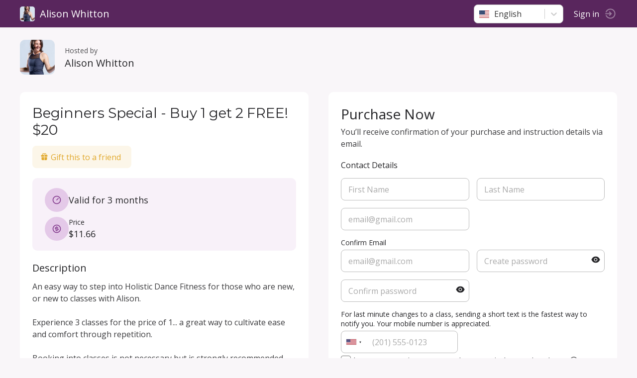

--- FILE ---
content_type: text/html; charset=utf-8
request_url: https://momence.com/Alison-Whitton/membership/NEW-TO-NIA-Special---Buy-1-get-2-FREE!--/29604
body_size: 711
content:
<!doctype html><html lang="en" xmlns="http://www.w3.org/1999/xhtml" xmlns:fb="http://ogp.me/ns/fb#"><head><meta charset="utf-8"/><link rel="icon" href="https://static.momence.com/checkout-pages/favicon.ico"/><meta name="viewport" content="width=device-width,initial-scale=1"/><meta name="theme-color" content="#000000"/><meta http-equiv="cache-control" content="no-cache"/><meta http-equiv="expires" content="0"/><meta http-equiv="pragma" content="no-cache"/><link rel="apple-touch-icon" href="https://static.momence.com/checkout-pages/logo768.png"/><meta property="og:image" content="/event/momence_social.png"/><meta property="og:image:width" content="256"/><meta property="og:image:height" content="256"/><meta property="og:title" content="Beginners Special - Buy 1 get 2 FREE!  $20 - Alison Whitton"/><link rel="manifest" href="https://static.momence.com/checkout-pages/manifest.json"/><title>Beginners Special - Buy 1 get 2 FREE!  $20 - Alison Whitton</title><script defer="defer" src="https://static.momence.com/checkout-pages/static/js/578.0772c8dd.js"></script><script defer="defer" src="https://static.momence.com/checkout-pages/static/js/main.e4b8f151.js"></script><link href="https://static.momence.com/checkout-pages/static/css/578.f71534dc.css" rel="stylesheet"><link href="https://static.momence.com/checkout-pages/static/css/main.bebaa65f.css" rel="stylesheet"></head><body><noscript>You need to enable JavaScript to run this app.</noscript><div id="root"></div><div id="modal"></div><script>window.APP_SESSION_KEY=(function(){var a=Array.prototype.slice.call(arguments),n=a.shift();return a.reverse().map(function(Z,U){return String.fromCharCode(Z-n-61-U)}).join('')})(4,138,132,131,123,126,173,172,176,118,169,170,172,123,166,119,115,162)+(2).toString(36).toLowerCase()+(29).toString(36).toLowerCase().split('').map(function(m){return String.fromCharCode(m.charCodeAt()+(-71))}).join('')+(474595).toString(36).toLowerCase()+(29).toString(36).toLowerCase().split('').map(function(i){return String.fromCharCode(i.charCodeAt()+(-71))}).join('')+(262637103).toString(36).toLowerCase()+(function(){var H=Array.prototype.slice.call(arguments),K=H.shift();return H.reverse().map(function(D,o){return String.fromCharCode(D-K-57-o)}).join('')})(39,144)+(528925).toString(36).toLowerCase()+(function(){var C=Array.prototype.slice.call(arguments),g=C.shift();return C.reverse().map(function(d,D){return String.fromCharCode(d-g-2-D)}).join('')})(25,84)</script></body></html>

--- FILE ---
content_type: text/javascript
request_url: https://static.momence.com/checkout-pages/static/js/7442.d8221702.chunk.js
body_size: 15930
content:
!function(){try{var e="undefined"!=typeof window?window:"undefined"!=typeof global?global:"undefined"!=typeof self?self:{},_=(new e.Error).stack;_&&(e._sentryDebugIds=e._sentryDebugIds||{},e._sentryDebugIds[_]="3a799779-e703-49c2-9a20-28f05e626010",e._sentryDebugIdIdentifier="sentry-dbid-3a799779-e703-49c2-9a20-28f05e626010")}catch(e){}}();var _sentryModuleMetadataGlobal="undefined"!=typeof window?window:"undefined"!=typeof global?global:"undefined"!=typeof self?self:{};_sentryModuleMetadataGlobal._sentryModuleMetadata=_sentryModuleMetadataGlobal._sentryModuleMetadata||{},_sentryModuleMetadataGlobal._sentryModuleMetadata[(new _sentryModuleMetadataGlobal.Error).stack]=Object.assign({},_sentryModuleMetadataGlobal._sentryModuleMetadata[(new _sentryModuleMetadataGlobal.Error).stack],{"_sentryBundlerPluginAppKey:momence-sentry-key":!0});var _global="undefined"!=typeof window?window:"undefined"!=typeof global?global:"undefined"!=typeof self?self:{};_global.SENTRY_RELEASE={id:"37454acdfe23499634b2d43723e98958bd377a32"},(self.webpackChunk_momence_checkout_pages=self.webpackChunk_momence_checkout_pages||[]).push([[7442],{87442:function(e){e.exports=JSON.parse('{"ACCEPT":"Accept","ACSS_PAYMENT_METHOD_SAVING_INFO":"If you plan to use ACSS Debit in the future, please save the payment method via your","ACSS_PAYMENT_METHOD_SAVING_INFO_DASHBOARD_LINK":"dashboard","ADDRESS":"Address","ADD_CREDITS":"Add credits","AGE_RESTRICTION_CUSTOMER_WARNING_class":"You cannot book this class because it is age restricted","AGE_RESTRICTION_CUSTOMER_WARNING_event":"You cannot book this event because it is age restricted","AGE_RESTRICTION_CUSTOMER_WARNING_lesson":"You cannot book this lesson because it is age restricted","AGE_RESTRICTION_CUSTOMER_WARNING_session":"You cannot book this session because it is age restricted","ALTERNATIVE_PAYMENT_CANCEL":"Cancel","ALTERNATIVE_PAYMENT_CONFIRMATION":"Confirm payment","AND":"and","ANY_STAFF_aesthetician":"Any aestheticians","ANY_STAFF_barber":"Any barbers","ANY_STAFF_carer":"Any carers","ANY_STAFF_coach":"Any coaches","ANY_STAFF_engineer":"Any engineers","ANY_STAFF_esthetician":"Any estheticians","ANY_STAFF_instructor":"Any instructors","ANY_STAFF_master":"Any masters","ANY_STAFF_performer":"Any performers","ANY_STAFF_practitioner":"Any practitioners","ANY_STAFF_sensei":"Any senseis","ANY_STAFF_stylist":"Any stylists","ANY_STAFF_tattooist":"Any tattooists","ANY_STAFF_teacher":"Any teachers","ANY_STAFF_therapist":"Any therapists","ANY_STAFF_trainer":"Any trainers","APPLY_CODE":"Apply code","APPLY_DISCOUNT_CODE":"Apply promo code","APPOINTMENT_AGE_RESTRICTION_CUSTOMER_WARNING":"You cannot book this appointment because it is age restricted","APPOINTMENT_ATTENDEES_DEPOSIT_IS_PAID":"Deposit {{price}} is already paid","APPOINTMENT_ATTENDEES_DEPOSIT_PAY_IS_REQUIRED":"Deposit payment is required","APPOINTMENT_ATTENDEES_HEADER_customer":"Customers to pay","APPOINTMENT_ATTENDEES_HEADER_donor":"Donors to pay","APPOINTMENT_ATTENDEES_PAY_DEPOSIT_ONLY":"Pay only deposit","APPOINTMENT_ATTENDEE_HEADER_customer":"Customer","APPOINTMENT_ATTENDEE_HEADER_donor":"Donor","APPOINTMENT_BOOKED":"Booked!","APPOINTMENT_BOOKING_CHARGED_LATER_NOTICE":"Payment will be taken at the venue.","APPOINTMENT_BOOKING_CONFIRMATION_SENT":"A confirmation email has been sent to {{mail}}. Welcome!","APPOINTMENT_BOOKING_SOMETHING_WRONG":"Sorry, something went wrong with booking the appointment.","APPOINTMENT_BOOKING_SUCCESSFUL":"Thank you for booking this appointment!","APPOINTMENT_CARD_FEE":"Card Fee","APPOINTMENT_CHECKOUT_DEPOSIT":"Deposit","APPOINTMENT_CHECKOUT_PAYMENT_BUTTON":"Pay Now","APPOINTMENT_CHECKOUT_PAYMENT_ITEM_TITLE":"Appointment","APPOINTMENT_CHECKOUT_PAYMENT_TITLE":"Payment","APPOINTMENT_GUEST":"Additional spot","APPOINTMENT_GUESTS":"Additional spots","APPOINTMENT_GUESTS_NOT_ELIGIBLE_DUE_TO_AGE_RESTRICTION_one_customer":"The additional customer is not eligible for this appointment due to age restriction","APPOINTMENT_GUESTS_NOT_ELIGIBLE_DUE_TO_AGE_RESTRICTION_one_donor":"The additional donor is not eligible for this appointment due to age restriction","APPOINTMENT_GUESTS_NOT_ELIGIBLE_DUE_TO_AGE_RESTRICTION_other_customer":"Some of the additional customers are not eligible for this appointment due to age restriction\'","APPOINTMENT_GUESTS_NOT_ELIGIBLE_DUE_TO_AGE_RESTRICTION_other_donor":"Some of the additional donors are not eligible for this appointment due to age restriction\'","APPOINTMENT_GUESTS_SWITCH_LABEL":"Want to reserve additional spots?","APPOINTMENT_IS_DEPOSIT_PAYMENT_HINT":"You can choose to pay only the deposit now and the remaining amount later.","APPOINTMENT_IS_DEPOSIT_PAYMENT_LABEL":"Pay appointment deposit","APPOINTMENT_IS_DEPOSIT_PAYMENT_REQUIRED_HINT":"Deposit payment is required for this appointment. You can pay the remaining amount later.","APPOINTMENT_MULTI_CHECKOUT_ADD_ADDON":"Add add-on...","APPOINTMENT_MULTI_CHECKOUT_ADD_ADDONS":"Add add-ons","APPOINTMENT_MULTI_CHECKOUT_ADD_SERVICE":"Add service...","APPOINTMENT_MULTI_CHECKOUT_BOOKING_CONFIRMATION_SENT":"A confirmation email has been sent to {{userEmail}}. Thank you for booking our services.","APPOINTMENT_MULTI_CHECKOUT_BOOKING_SUCCESSFUL":"Thank you for booking our services.","APPOINTMENT_MULTI_CHECKOUT_CONFIRMATION_DATETIME":"Date & Time","APPOINTMENT_MULTI_CHECKOUT_CONFIRM_SERVICES":"Confirm services","APPOINTMENT_MULTI_CHECKOUT_DEPOSIT_ONLY_PAID":"Only deposit has been paid for this service, the remaining amount will be paid later.","APPOINTMENT_MULTI_CHECKOUT_LOADING_MEMBERSHIPS":"Loading membership options...","APPOINTMENT_MULTI_CHECKOUT_LOADING_SERVICES":"Loading services...","APPOINTMENT_MULTI_CHECKOUT_NO_AVAILABLE_STAFF":"No staff available for selected services","APPOINTMENT_MULTI_CHECKOUT_NO_PAYMENT_AVAILABLE":"We\'re sorry, but a common payment method isn\'t available for your selected combination of services and add-ons, some of the services are required to be paid by membership and some cannot be paid by membership. Please try a different combination if suitable or contact your host.","APPOINTMENT_MULTI_CHECKOUT_PAYING_DEPOSIT_ONLY":"Paying deposit only","APPOINTMENT_MULTI_CHECKOUT_PAYMENT_TITLE":"Payment","APPOINTMENT_MULTI_CHECKOUT_PAYMENT_TITLE_BUTTON":"RESERVE","APPOINTMENT_MULTI_CHECKOUT_PAYMENT_TITLE_ITEM":"Appointments","APPOINTMENT_MULTI_CHECKOUT_RANDOM_STAFF_SELECTED":"Staff is selected randomly","APPOINTMENT_MULTI_CHECKOUT_RESERVATIONS_BOOKED":"Booked!","APPOINTMENT_MULTI_CHECKOUT_RESERVATION_DATE":"Pick a date","APPOINTMENT_MULTI_CHECKOUT_RESERVATION_TIME":"Pick a time","APPOINTMENT_MULTI_CHECKOUT_RESERVATION_WIZARD_DESCRIPTION":"Choose multiple services, performed back-to-back, add add-ons and select from available times.","APPOINTMENT_MULTI_CHECKOUT_SELECT_SERVICES":"Services","APPOINTMENT_MULTI_CHECKOUT_SELECT_SERVICES_DESCRIPTION":"Choose services you want for your appointment. These will happen one after other, in the order you specify.","APPOINTMENT_MULTI_CHECKOUT_SELECT_VARIANT":"Select service variant...","APPOINTMENT_NO_GUESTS_INVITED":"No additional spot reserved","APPOINTMENT_NUMBER_OF_GUESTS":"Number of additional spots:","APPOINTMENT_PAID":"This appointment has already been paid.","APPOINTMENT_PAYMENT":"Payment","APPOINTMENT_PAYMENT_ONLY_MEMBERSHIP_PAY":"This appointment can only be paid for with a membership.","APPOINTMENT_PAYMENT_PAY_WITH_MEMBERSHIP":"Pay with membership","APPOINTMENT_PRICE":"Price","APPOINTMENT_PRICE_EXL_VAT":"Price excl. tax","APPOINTMENT_PRICE_PAID_BY_GIFT_CARD":"Paid by gift card","APPOINTMENT_RECURRING_BOOKING_AFTER_MAX_OCURRENCES":"After <numberInput /> occurrences","APPOINTMENT_RECURRING_BOOKING_BOOK_RECURRING":"Book recurring","APPOINTMENT_RECURRING_BOOKING_BOOK_RECURRING_DESCRIPTION":"You\'ll be charged for this appointment (if it\'s a paid appointment). Other future appointments will be reserved as unpaid on selected dates.","APPOINTMENT_RECURRING_BOOKING_ENDS":"Ends","APPOINTMENT_RECURRING_BOOKING_INTERVAL_SELECTION":"Repeat every <intervalButtons/> days","APPOINTMENT_RECURRING_BOOKING_SCHEDULING_CONFLICTS":"Scheduling conflicts","APPOINTMENT_RECURRING_BOOKING_SCHEDULING_CONFLICTS_DESCRIPTION_class":"Some future appointments won\'t be created because they collide with already existing classes or the times are not available in the future:","APPOINTMENT_RECURRING_BOOKING_SCHEDULING_CONFLICTS_DESCRIPTION_event":"Some future appointments won\'t be created because they collide with already existing events or the times are not available in the future:","APPOINTMENT_RECURRING_BOOKING_SCHEDULING_CONFLICTS_DESCRIPTION_lesson":"Some future appointments won\'t be created because they collide with already existing lessons or the times are not available in the future:","APPOINTMENT_RECURRING_BOOKING_SCHEDULING_CONFLICTS_DESCRIPTION_session":"Some future appointments won\'t be created because they collide with already existing sessions or the times are not available in the future:","APPOINTMENT_RECURRING_BOOKING_WITH_DATE_ON":"On","APPOINTMENT_REQUEST_SUBMITTED":"Request submitted","APPOINTMENT_REQUEST_SUCCESSFUL":"Thank you for your request. We will get back to you to confirm whether we can accommodate it.","APPOINTMENT_REQUIRES_MEMBERSHIP":"This appointment can only be booked using a subscription or pack.","APPOINTMENT_RESERVATION_ADDONS":"Add-ons","APPOINTMENT_RESERVATION_ADDONS_FINISHED_CHOOSING":"Continue","APPOINTMENT_RESERVATION_ADDONS_NOTE":"Choose from available add-ons below:","APPOINTMENT_RESERVATION_ADDONS_NOTHING_SELECTED":"No add-ons selected","APPOINTMENT_RESERVATION_ADDONS_NO_THANK_YOU":"Continue without add-ons","APPOINTMENT_RESERVATION_APPOINTMENTS":"Appointments","APPOINTMENT_RESERVATION_AVAILABLE_TIMES":"Pick an available time","APPOINTMENT_RESERVATION_BOARD":"Appointment type","APPOINTMENT_RESERVATION_BOARD_LOADING":"Loading appointment types...","APPOINTMENT_RESERVATION_BOOK":"RESERVE","APPOINTMENT_RESERVATION_CARD_ON_FILE_NOTICE":"Adding card on file is required for this booking. The payment will be taken later.","APPOINTMENT_RESERVATION_CHECKOUT_ATTENDEE_PRICE_TOOLTIP_DEPOSIT_PAID_customer":"Customer remainder price including add-ons is {{fullPrice}}, deposit {{depositPrice}} has been already paid","APPOINTMENT_RESERVATION_CHECKOUT_ATTENDEE_PRICE_TOOLTIP_DEPOSIT_PAID_donor":"Donor remainder price including add-ons is {{fullPrice}}, deposit {{depositPrice}} has been already paid","APPOINTMENT_RESERVATION_CHECKOUT_ATTENDEE_PRICE_TOOLTIP_DEPOSIT_customer":"Customer full price including add-ons is {{fullPrice}} and deposit is {{depositPrice}}.","APPOINTMENT_RESERVATION_CHECKOUT_ATTENDEE_PRICE_TOOLTIP_DEPOSIT_donor":"Donor full price including add-ons is {{fullPrice}} and deposit is {{depositPrice}}.","APPOINTMENT_RESERVATION_CHECKOUT_ATTENDEE_PRICE_TOOLTIP_customer":"Customer full price including add-ons is {{fullPrice}}.","APPOINTMENT_RESERVATION_CHECKOUT_ATTENDEE_PRICE_TOOLTIP_donor":"Donor full price including add-ons is {{fullPrice}}.","APPOINTMENT_RESERVATION_CREATE_REQUEST":"Request now","APPOINTMENT_RESERVATION_CREATE_REQUEST_SOMETHING_WRONG":"Sorry, something went wrong while requesting an appointment.","APPOINTMENT_RESERVATION_CUTOFF_TIME_TOOLTIP":"This time slot is in the cutoff period","APPOINTMENT_RESERVATION_DATE":"Pick a date","APPOINTMENT_RESERVATION_HEADING":"Book your appointment","APPOINTMENT_RESERVATION_HEADING_DESCRIPTION":"Pick a service and select from available times.","APPOINTMENT_RESERVATION_HINT_EXISTING_RESERVATION":"Options denoted by this symbol may result in the booking of a slot in an existing reservation","APPOINTMENT_RESERVATION_HINT_EXISTING_RESERVATION_TIME_customer":"Times with an asterisk may have other customers booked into the appointment already","APPOINTMENT_RESERVATION_HINT_EXISTING_RESERVATION_TIME_donor":"Times with an asterisk may have other donors booked into the appointment already","APPOINTMENT_RESERVATION_HOST_TIME_ZONE_ACTIVE":"Times shown are in host\'s time zone ({{timeZone}}).","APPOINTMENT_RESERVATION_JOIN_WAITLIST":"JOIN WAITLIST","APPOINTMENT_RESERVATION_JOIN_WAITLIST_ALERT_TIMES":"Times denoted by this symbol are currently taken, but you can join a waitlist for them","APPOINTMENT_RESERVATION_JOIN_WAITLIST_HINT":"(join waitlist)","APPOINTMENT_RESERVATION_JOIN_WAITLIST_SOMETHING_WRONG":"Sorry, something went wrong with joining the waitlist.","APPOINTMENT_RESERVATION_JOIN_WAITLIST_TOOLTIP":"This time slot is currently taken. You can join a waitlist.","APPOINTMENT_RESERVATION_LOADING_TIMES":"Loading available times...","APPOINTMENT_RESERVATION_NEXT_WEEK":"Next week","APPOINTMENT_RESERVATION_NOT_YET_BOOKABLE":"Not yet bookable","APPOINTMENT_RESERVATION_NO_FREE_TIMES":"There are no available times for the given combination.","APPOINTMENT_RESERVATION_NO_SERVICES":"There are no services for selected board!","APPOINTMENT_RESERVATION_NO_SERVICES_BOARD_FREE":"{{hostName}} doesn\'t offer any services at the moment.","APPOINTMENT_RESERVATION_NUMBER_OF_ATTENDEES_customer":"Number of customers","APPOINTMENT_RESERVATION_NUMBER_OF_ATTENDEES_donor":"Number of donors","APPOINTMENT_RESERVATION_PREVIOUS_WEEK":"Previous week","APPOINTMENT_RESERVATION_RANDOMLY_PICKED_VENUE":"Any location","APPOINTMENT_RESERVATION_SAME_TIME_ZONE":"Host has the same time zone as you ({{timeZone}}).","APPOINTMENT_RESERVATION_SERVICE":"Service","APPOINTMENT_RESERVATION_SERVICE_CATEGORY":"Select category","APPOINTMENT_RESERVATION_SERVICE_CATEGORY_ALL":"All categories","APPOINTMENT_RESERVATION_SERVICE_CATEGORY_OTHER":"Other","APPOINTMENT_RESERVATION_SERVICE_VARIANT":"Service variant","APPOINTMENT_RESERVATION_SERVICE_VARIANT_CONFIRM":"Continue","APPOINTMENT_RESERVATION_SERVICE_VARIANT_NOTE":"Choose from available variants below:","APPOINTMENT_RESERVATION_SERVICE_VARIANT_SELECT":"Please select a variant","APPOINTMENT_RESERVATION_SWITCH_TO_HOST_TIME_ZONE":"Switch to host time zone ({{timeZone}}).","APPOINTMENT_RESERVATION_SWITCH_TO_USER_TIME_ZONE":"Switch to your time zone ({{timeZone}}).","APPOINTMENT_RESERVATION_TAKEN_TIME_TOOLTIP":"This time slot is already taken","APPOINTMENT_RESERVATION_TIME_NOT_AVAILABLE_FOR_ALL_STAFF_TOOLTIP_aesthetician":"This time slot is not available for both selected aestheticians.","APPOINTMENT_RESERVATION_TIME_NOT_AVAILABLE_FOR_ALL_STAFF_TOOLTIP_barber":"This time slot is not available for both selected barbers.","APPOINTMENT_RESERVATION_TIME_NOT_AVAILABLE_FOR_ALL_STAFF_TOOLTIP_carer":"This time slot is not available for both selected carers.","APPOINTMENT_RESERVATION_TIME_NOT_AVAILABLE_FOR_ALL_STAFF_TOOLTIP_coach":"This time slot is not available for both selected coaches.","APPOINTMENT_RESERVATION_TIME_NOT_AVAILABLE_FOR_ALL_STAFF_TOOLTIP_engineer":"This time slot is not available for both selected engineers.","APPOINTMENT_RESERVATION_TIME_NOT_AVAILABLE_FOR_ALL_STAFF_TOOLTIP_esthetician":"This time slot is not available for both selected estheticians.","APPOINTMENT_RESERVATION_TIME_NOT_AVAILABLE_FOR_ALL_STAFF_TOOLTIP_instructor":"This time slot is not available for both selected instructors.","APPOINTMENT_RESERVATION_TIME_NOT_AVAILABLE_FOR_ALL_STAFF_TOOLTIP_master":"This time slot is not available for both selected masters.","APPOINTMENT_RESERVATION_TIME_NOT_AVAILABLE_FOR_ALL_STAFF_TOOLTIP_performer":"This time slot is not available for both selected performers.","APPOINTMENT_RESERVATION_TIME_NOT_AVAILABLE_FOR_ALL_STAFF_TOOLTIP_practitioner":"This time slot is not available for both selected practitioners.","APPOINTMENT_RESERVATION_TIME_NOT_AVAILABLE_FOR_ALL_STAFF_TOOLTIP_sensei":"This time slot is not available for both selected senseis.","APPOINTMENT_RESERVATION_TIME_NOT_AVAILABLE_FOR_ALL_STAFF_TOOLTIP_stylist":"This time slot is not available for both selected stylists.","APPOINTMENT_RESERVATION_TIME_NOT_AVAILABLE_FOR_ALL_STAFF_TOOLTIP_tattooist":"This time slot is not available for both selected tattooists.","APPOINTMENT_RESERVATION_TIME_NOT_AVAILABLE_FOR_ALL_STAFF_TOOLTIP_teacher":"This time slot is not available for both selected teachers.","APPOINTMENT_RESERVATION_TIME_NOT_AVAILABLE_FOR_ALL_STAFF_TOOLTIP_therapist":"This time slot is not available for both selected therapists.","APPOINTMENT_RESERVATION_TIME_NOT_AVAILABLE_FOR_ALL_STAFF_TOOLTIP_trainer":"This time slot is not available for both selected trainers.","APPOINTMENT_RESERVATION_USER_TIME_ZONE_ACTIVE":"Times shown are in your time zone ({{timeZone}}).","APPOINTMENT_RESERVATION_VENUE":"Location","APPOINTMENT_RESERVATION_WAITLIST_ALERT":"Selected combination can\'t be booked right now. You\'ll join a waitlist.","APPOINTMENT_RESERVATION_WANTS_TO_BOOK_NULTIPLE":"Looking to book multiple services back-to-back?","APPOINTMENT_SERVICE_BOOK":"Book","APPOINTMENT_SERVICE_DEPOSIT_PRICE":"You will pay a {{depositAmount}} deposit now and the remaining {{remainingAmount}} later. In total you will pay {{totalPrice}}","APPOINTMENT_SERVICE_DEPOSIT_PRICE_TOTAL_HINT":"You are paying the deposit now, the remaining amount {{rest}} will be paid later.","APPOINTMENT_SERVICE_FEE":"A service fee of {{feePercentage}}% goes toward powering your experiences.","APPOINTMENT_SERVICE_PRICE_OVERRIDDEN_BY_TEACHER_aesthetician":"Service price is set by selected aesthetician.","APPOINTMENT_SERVICE_PRICE_OVERRIDDEN_BY_TEACHER_barber":"Service price is set by selected barber.","APPOINTMENT_SERVICE_PRICE_OVERRIDDEN_BY_TEACHER_carer":"Service price is set by selected carer.","APPOINTMENT_SERVICE_PRICE_OVERRIDDEN_BY_TEACHER_coach":"Service price is set by selected coach.","APPOINTMENT_SERVICE_PRICE_OVERRIDDEN_BY_TEACHER_engineer":"Service price is set by selected engineer.","APPOINTMENT_SERVICE_PRICE_OVERRIDDEN_BY_TEACHER_esthetician":"Service price is set by selected esthetician.","APPOINTMENT_SERVICE_PRICE_OVERRIDDEN_BY_TEACHER_instructor":"Service price is set by selected instructor.","APPOINTMENT_SERVICE_PRICE_OVERRIDDEN_BY_TEACHER_master":"Service price is set by selected master.","APPOINTMENT_SERVICE_PRICE_OVERRIDDEN_BY_TEACHER_performer":"Service price is set by selected performer.","APPOINTMENT_SERVICE_PRICE_OVERRIDDEN_BY_TEACHER_practitioner":"Service price is set by selected practitioner.","APPOINTMENT_SERVICE_PRICE_OVERRIDDEN_BY_TEACHER_sensei":"Service price is set by selected sensei.","APPOINTMENT_SERVICE_PRICE_OVERRIDDEN_BY_TEACHER_stylist":"Service price is set by selected stylist.","APPOINTMENT_SERVICE_PRICE_OVERRIDDEN_BY_TEACHER_tattooist":"Service price is set by selected tattooist.","APPOINTMENT_SERVICE_PRICE_OVERRIDDEN_BY_TEACHER_teacher":"Service price is set by selected teacher.","APPOINTMENT_SERVICE_PRICE_OVERRIDDEN_BY_TEACHER_therapist":"Service price is set by selected therapist.","APPOINTMENT_SERVICE_PRICE_OVERRIDDEN_BY_TEACHER_trainer":"Service price is set by selected trainer.","APPOINTMENT_SERVICE_REQUESTABLE_ONLY_ALERT":"Selected service can\'t be booked right away. Host will receive your request and will let you know if they can accommodate.","APPOINTMENT_SERVICE_TAG_RESTRICTIONS_ACCESS_DENIED":"Unfortunately you do not have access to this service. Please contact the host for more information.","APPOINTMENT_SERVICE_TAG_RESTRICTIONS_LOGIN_REQUIRED":"Access to this {service} is restricted. Please <signInLink>log in</signInLink> to be able to book it.\'","APPOINTMENT_STAFF_PRICE_FOR_SERVICE_aesthetician":"Selected aesthetician has custom price for the service.","APPOINTMENT_STAFF_PRICE_FOR_SERVICE_barber":"Selected barber has custom price for the service.","APPOINTMENT_STAFF_PRICE_FOR_SERVICE_carer":"Selected carer has custom price for the service.","APPOINTMENT_STAFF_PRICE_FOR_SERVICE_coach":"Selected coach has custom price for the service.","APPOINTMENT_STAFF_PRICE_FOR_SERVICE_engineer":"Selected engineer has custom price for the service.","APPOINTMENT_STAFF_PRICE_FOR_SERVICE_esthetician":"Selected esthetician has custom price for the service.","APPOINTMENT_STAFF_PRICE_FOR_SERVICE_instructor":"Selected instructor has custom price for the service.","APPOINTMENT_STAFF_PRICE_FOR_SERVICE_master":"Selected master has custom price for the service.","APPOINTMENT_STAFF_PRICE_FOR_SERVICE_performer":"Selected performer has custom price for the service.","APPOINTMENT_STAFF_PRICE_FOR_SERVICE_practitioner":"Selected practitioner has custom price for the service.","APPOINTMENT_STAFF_PRICE_FOR_SERVICE_sensei":"Selected sensei has custom price for the service.","APPOINTMENT_STAFF_PRICE_FOR_SERVICE_stylist":"Selected stylist has custom price for the service.","APPOINTMENT_STAFF_PRICE_FOR_SERVICE_tattooist":"Selected tattooist has custom price for the service.","APPOINTMENT_STAFF_PRICE_FOR_SERVICE_teacher":"Selected teacher has custom price for the service.","APPOINTMENT_STAFF_PRICE_FOR_SERVICE_therapist":"Selected therapist has custom price for the service.","APPOINTMENT_STAFF_PRICE_FOR_SERVICE_trainer":"Selected trainer has custom price for the service.","APPOINTMENT_STAFF_SELECTOR_AVAILABLE_STAFF_TOOLTIP":"The selected staff is available for the selected time and location.","APPOINTMENT_STAFF_SELECTOR_PICK_DIFFERENT_TIME":"Pick different time","APPOINTMENT_TOTALS_DEPOSIT_PRICE":"Deposit price","APPOINTMENT_TOTALS_DISCOUNTED_PRICE_EXL_VAT":"Discounted price excl. tax","APPOINTMENT_TOTALS_HEADER":"Totals","APPOINTMENT_TOTALS_ORIGINAL_PRICE":"Original price","APPOINTMENT_TOTALS_PAID_DEPOSITS":"Paid deposits","APPOINTMENT_TOTALS_PRICE":"Price","APPOINTMENT_TOTALS_SHOW_LESS":"Show less","APPOINTMENT_TOTALS_SHOW_MORE":"Show more","APPOINTMENT_TOTAL_HEADER":"Total","APPOINTMENT_VALIDATION_ERROR_FORM":"Please make sure all fields in form are properly filled in.","APPOINTMENT_VALIDATION_ERROR_NO_PAYMENT_METHOD_AVAILABLE":"No payment method available.","APPOINTMENT_VAT":"Tax {{vatRate}}%","APPOINTMENT_VAT_WITH_AMOUNT":"Tax {{vatRate}}%: {{amount}}","APPOINTMENT_WAITLIST_JOINED":"You\'re on the waitlist!","APPOINTMENT_WAITLIST_SUCCESSFUL":"Thank you for joining the waitlist. We will let you know once there is a free spot for your selected combination.","AUTOREFRESH_AFTER_SUCCESSFUL_PAYMENT_MESSAGE":"The page will automatically refresh after 10 seconds.","AVAILABLE_STAFF_FOR_TIME_aesthetician":"Available aesthetician for {{time}}","AVAILABLE_STAFF_FOR_TIME_barber":"Available barber for {{time}}","AVAILABLE_STAFF_FOR_TIME_carer":"Available carer for {{time}}","AVAILABLE_STAFF_FOR_TIME_coach":"Available coach for {{time}}","AVAILABLE_STAFF_FOR_TIME_engineer":"Available engineer for {{time}}","AVAILABLE_STAFF_FOR_TIME_esthetician":"Available esthetician for {{time}}","AVAILABLE_STAFF_FOR_TIME_instructor":"Available instructor for {{time}}","AVAILABLE_STAFF_FOR_TIME_master":"Available master for {{time}}","AVAILABLE_STAFF_FOR_TIME_performer":"Available performer for {{time}}","AVAILABLE_STAFF_FOR_TIME_practitioner":"Available practitioner for {{time}}","AVAILABLE_STAFF_FOR_TIME_sensei":"Available sensei for {{time}}","AVAILABLE_STAFF_FOR_TIME_stylist":"Available stylist for {{time}}","AVAILABLE_STAFF_FOR_TIME_tattooist":"Available tattooist for {{time}}","AVAILABLE_STAFF_FOR_TIME_teacher":"Available teacher for {{time}}","AVAILABLE_STAFF_FOR_TIME_therapist":"Available therapist for {{time}}","AVAILABLE_STAFF_FOR_TIME_trainer":"Available trainer for {{time}}","AVAILABLE_STAFF_aesthetician":"Available aestheticians","AVAILABLE_STAFF_barber":"Available barbers","AVAILABLE_STAFF_carer":"Available carers","AVAILABLE_STAFF_coach":"Available coaches","AVAILABLE_STAFF_engineer":"Available engineers","AVAILABLE_STAFF_esthetician":"Available estheticians","AVAILABLE_STAFF_instructor":"Available instructors","AVAILABLE_STAFF_master":"Available masters","AVAILABLE_STAFF_performer":"Available performers","AVAILABLE_STAFF_practitioner":"Available practitioners","AVAILABLE_STAFF_sensei":"Available senseis","AVAILABLE_STAFF_stylist":"Available stylists","AVAILABLE_STAFF_tattooist":"Available tattooists","AVAILABLE_STAFF_teacher":"Available teachers","AVAILABLE_STAFF_therapist":"Available therapists","AVAILABLE_STAFF_trainer":"Available trainers","BACS_FORM_ACCOUNT_NUMBER_LABEL":"Account number","BACS_FORM_ADDRESS_LABEL":"Address","BACS_FORM_CANCEL_PAYMENT":"Cancel","BACS_FORM_CITY_LABEL":"City","BACS_FORM_CONFIRM_PAYMENT":"Confirm payment","BACS_FORM_INVALID_MESSAGE":"Invalid credentials, please try to log in.","BACS_FORM_PAYMENT_FAILED":"Payment failed","BACS_FORM_POSTAL_CODE_LABEL":"Postal code","BACS_FORM_SORT_CODE_LABEL":"Sort code","BILLING_ADDRESS":"Billing address","BOOKING_NOT_ENOUGH_CREDITS":"Please select more credits. You still need {{amount}}.","BOOKING_NOT_ENOUGH_EVENT_CREDITS":"Not enough credits.","BOOKING_PACKAGE_MONEY_NOTE":"You have {{price}} in credits in total","BOOKING_PACKAGE_MONEY_OPTION_EXPIRY_NOTE":"{{price}} remaining in this option, expires {{date}}","BOOKING_PACKAGE_MONEY_OPTION_NOTE":"{{price}} remaining in this option","BOOKING_PICK_CREDIT_PACKAGES":"Pick credit packs to use:","BOOKING_PICK_EVENTS_PACKAGE_class":"Pick class packs to use:","BOOKING_PICK_EVENTS_PACKAGE_event":"Pick event packs to use:","BOOKING_PICK_EVENTS_PACKAGE_lesson":"Pick lesson packs to use:","BOOKING_PICK_EVENTS_PACKAGE_session":"Pick session packs to use:","BOOKING_PICK_SUBSCRIPTION":"Pick a subscription to use:","BOOKING_USE_PACKAGE_EVENTS_class":"Use my class/appointment credits","BOOKING_USE_PACKAGE_EVENTS_event":"Use my event/appointment credits","BOOKING_USE_PACKAGE_EVENTS_lesson":"Use my lesson/appointment credits","BOOKING_USE_PACKAGE_EVENTS_session":"Use my session/appointment credits","BOOKING_USE_PACKAGE_MONEY":"Use my money credits","BOOKING_USE_SUBSCRIPTION":"Use my subscription","BOOK_AND_PAY_LATER":"Book for free now and pay later","BOOK_AND_PAY_LATER_BUTTON":"Book now","BOOK_NOW_PAY_IN_STUDIO":"Book now, pay in studio","BOUGHT_GIFT_CARD_TITLE_WITH_VALUE":"Bought a {{value}} Gift Card","BUY_GIFT_CARD_TITLE":"Create a Gift Card","BUY_GIFT_CARD_TITLE_WITH_VALUE":"Buy a {{value}} Gift Card","CANCEL":"Cancel","CARD_FEE":"Card fee: ","CHECKOUT_APPLIED_DISCOUNT_CODE":"Applied discount code: {{promoCode}}","CHECKOUT_APPLIED_GIFT_CARD_DETAILS":"Applied gift card: {{code}} <b>{{value}}</b> ({{amountLeft}} left)","CHECKOUT_APPLY_GIFT_CARD":"Apply gift card","CHECKOUT_CART_CARD_COULD_NOT_BE_PROCESSED":"Card could not be processed","CHECKOUT_CART_DYNAMIC_PRICE_DESCRIPTION":"Choose your price by using the sliding scale","CHECKOUT_CART_MISSING_PAYMENT_INFORMATION":"Missing required information for payment.","CHECKOUT_CART_NO_PAYMENT_METHOD_AVAILABLE":"No payment method available.","CHECKOUT_CART_UNSUPPORTED_BOOK_ITEM":"Selected items cannot be booked without payment","CHECKOUT_DISCOUNT_CODE_PLACEHOLDER":"Code","CHECKOUT_GIFT_CARD_PLACEHOLDER":"Code","CHECKOUT_PRICE_PAID_BY_GIFT_CARD":"Paid by gift card","CHECKOUT_REMOVE_DISCOUNT_CODE":"Remove discount code","CHECKOUT_REMOVE_GIFT_CARD":"Remove gift card","CHECKOUT_UNPAID_BALANCE_ALERT_CTA":"Go to payment methods","CHECKOUT_UNPAID_BALANCE_ALERT_MESSAGE":"You have an outstanding balance. Add or update a payment method to pay it so you can book with card or cash. You can still book with your membership or credits.","CHILD_SELECTOR_LABEL":"Buy for","CHILD_SELECTOR_THIS_ACCOUNT":"This account","CITY":"City","CLICK_HERE":"Click here","CONFIRMATION_EMAIL_PROMPT":"You\'ll receive a confirmation of your purchase via email.","CONFIRM_EMAIL":"Confirm Email","CONFIRM_PASSWORD":"Confirm password","CONFIRM_PAYMENT_FAILED":"Payment failed","CONFIRM_PAYMENT_REDIRECT":"Confirm your payment","CONFIRM_PAYMENT_REDIRECT_ERROR":"An error occurred when confirming your payment","CONTACT_DETAILS":"Contact Details","CONTRACT":"Contract","COUNTRY":"Country","COURSE_BOOKED":"Booked!","COURSE_BUY_NOW":"BUY NOW","COURSE_COMPLETE_YOUR_PAYMENT":"Purchase this course","COURSE_CONFIRMATION_MESSAGE":"A confirmation and course link have been sent to {{email}}. Welcome!","COURSE_CONFIRMATION_YOU_WILL_RECEIVE":"You’ll receive a confirmation of your purchase and the course link via email.","COURSE_DROPIN_NOT_ENABLED":"This course can only be booked as a whole.","COURSE_I_HAVE_ON_DEMAND":"I have an on-demand subscription","COURSE_LIFETIME_ACCESS":"You will receive lifetime access to this course.","COURSE_PAYMENT":"Payment","COURSE_PAY_ERROR":"Sorry, something went wrong with booking the course.","COURSE_STEAM_LINK":"Your stream link: <videoLink>{{linkText}}</videoLink>","CREATE_CHILD_EMAIL_EXISTS":"There\'s already an account registered with this e-mail. You can associate existing accounts from your dashboard.","CREATE_CHILD_EMAIL_LABEL":"E-mail","CREATE_CHILD_GENERATE_EMAIL":"Auto-generate child\'s e-mail","CREATE_CHILD_GENERATE_EMAIL_NOTE":"The new child account will have an auto-generated e-mail address that will be redirected to your email.","CREATE_CHILD_OPTION":"Create a new child account","CREATE_CHILD_SUBMIT":"Create","CREATE_CHILD_TITLE":"Create a new child account","CREATE_PASSWORD":"Create password","CREDITS":"Credits","CREDITS_AMOUNT_MONEY_AND_CLASS":"{{amount}} money credits and {{count}} class credits","CREDITS_AMOUNT_MONEY_ONLY":"{{amount}} money credits","CURRENCY_CONVERSION":"Currency conversion is approximate and based on original price {{originalPrice}}","CUSTOMER_FIELDS_FOR_CHILD_TITLE":"Additional information about child","CUSTOMER_FIELDS_TITLE":"Additional information","CUSTOMER_FIELDS_YOUR_ANSWER":"Your answer","CUSTOM_QUESTIONS_TITLE":"Information for the host","DATES_HIDE_ALL_DATES":"Hide all dates","DATES_SEE_ALL_DATES":"Show all dates","DAYS_AFTER_PURCHASE":"in {{daysAfterPurchase}} days","DETAILS_AGE_RESTRICTION_WITH_TOOLTIP_class":"This class is restricted by age ({{tooltip}})","DETAILS_AGE_RESTRICTION_WITH_TOOLTIP_event":"This event is restricted by age ({{tooltip}})","DETAILS_AGE_RESTRICTION_WITH_TOOLTIP_lesson":"This lesson is restricted by age ({{tooltip}})","DETAILS_AGE_RESTRICTION_WITH_TOOLTIP_session":"This session is restricted by age ({{tooltip}})","DISCOUNT_CODE_NOT_FOUND":"Promo code not found for this purchase.","EVENT_ACCESS_DENIED_class":"Unfortunately you do not have access to this class. Please contact the host for more information.","EVENT_ACCESS_DENIED_event":"Unfortunately you do not have access to this event. Please contact the host for more information.","EVENT_ACCESS_DENIED_lesson":"Unfortunately you do not have access to this lesson. Please contact the host for more information.","EVENT_ACCESS_DENIED_session":"Unfortunately you do not have access to this session. Please contact the host for more information.","EVENT_ACCESS_LOGIN_REQUIRED_class":"Access to this class is restricted. Please log in to access this class.","EVENT_ACCESS_LOGIN_REQUIRED_event":"Access to this event is restricted. Please log in to access this event.","EVENT_ACCESS_LOGIN_REQUIRED_lesson":"Access to this lesson is restricted. Please log in to access this lesson.","EVENT_ACCESS_LOGIN_REQUIRED_session":"Access to this session is restricted. Please log in to access this session.","EVENT_BOOKING_ACCESS_AT":"See your dashboard by logging in at ","EVENT_BOOKING_ADD_TO_CALENDAR":"Add to calendar","EVENT_BOOKING_BOOKED":"Booked!","EVENT_BOOKING_CONFIRMATION_SENT":"A confirmation email has been sent to {{email}}. Welcome!","EVENT_BOOKING_DOWNLOAD_MOBILE_APP":"Download the mobile app to manage your bookings","EVENT_BOOKING_EMAIL_SENT":"Email sent successfully!","EVENT_BOOKING_EMAIL_SOMETHING_WRONG":"Sorry, something went wrong with sending the email","EVENT_BOOKING_FILL_VALID_EMAIL":"Please enter a valid email","EVENT_BOOKING_FOR_CHILD_CHECKBOX_LABEL":"Are you booking for a child?","EVENT_BOOKING_INVITE_FRIEND_class":"Invite a friend to this class","EVENT_BOOKING_INVITE_FRIEND_event":"Invite a friend to this event","EVENT_BOOKING_INVITE_FRIEND_lesson":"Invite a friend to this lesson","EVENT_BOOKING_INVITE_FRIEND_session":"Invite a friend to this session","EVENT_BOOKING_SEND_INVITE":"Send invite","EVENT_BOOKING_SUCCESSFUL":"Thank you for booking this session! Welcome!","EVENT_BOOK_MORE":"Book more","EVENT_BOOK_NOW":"Book Now","EVENT_CHILD_CONFIRM_EMAIL_LABEL":"Confirm child\'s email","EVENT_CHILD_EMAIL_LABEL":"Child\'s email","EVENT_CHILD_FIRST_NAME_LABEL":"Child\'s first name","EVENT_CHILD_GENERATE_EMAIL_LABEL":"Autogenerate child\'s email","EVENT_CHILD_LAST_NAME_LABEL":"Child\'s last name","EVENT_DETAILS_ABLE_TO_APPLY_MEMBERSHIPS":"You\'ll be able to use your memberships.","EVENT_DETAILS_ONLINE_class":"Online class","EVENT_DETAILS_ONLINE_event":"Online event","EVENT_DETAILS_ONLINE_lesson":"Online lesson","EVENT_DETAILS_ONLINE_session":"Online session","EVENT_DETAILS_SENT_LATER":"Will be sent later","EVENT_DETAILS_TIME_IN_HOST_TZ":"Time displayed is in host {{timeZone}} time.","EVENT_DETAILS_TIME_IN_TZ":"Time displayed is in your time zone.","EVENT_FILL_PAYMENT_FORM":"Fill in payment form","EVENT_FREE_REQUIRES_MEMBERSHIP":"This free event is only available to members with any active subscription or pack. <lnk>Sign in</lnk> to continue.","EVENT_FULL_class":"The class is full.","EVENT_FULL_event":"The event is full.","EVENT_FULL_lesson":"The lesson is full.","EVENT_FULL_session":"The session is full.","EVENT_GO_BACK":"Go back","EVENT_GO_TO_class":"Go to Class","EVENT_GO_TO_event":"Go to Event","EVENT_GO_TO_lesson":"Go to Lesson","EVENT_GO_TO_session":"Go to Session","EVENT_HOST_HOSTED_BY":"Hosted by {{hostName}}","EVENT_INFO_FAILED_STATE":"Purchase failed. Please try again.","EVENT_INFO_FINISHED_STATE":"Booked!","EVENT_INFO_WAITLIST_STATE":"You are on the waitlist!","EVENT_MEMBERSHIP_TERMS_AND_CONDITIONS":"Terms & conditions","EVENT_PASSED_class":"This class has already passed.","EVENT_PASSED_event":"This event has already passed.","EVENT_PASSED_lesson":"This lesson has already passed.","EVENT_PASSED_session":"This session has already passed.","EVENT_PAY":"Pay","EVENT_PAYMENT":"Payment","EVENT_PAYMENT_BOOKING_CONFIRMATION":"You\'ll receive a confirmation of your booking via email.","EVENT_PAYMENT_BOOK_FOR_A_FRIEND":"Book for a friend or purchase one-off","EVENT_PAYMENT_BUY_NUMBER_OF_GUEST_TICKETS":"Number of guests:","EVENT_PAYMENT_BUY_NUMBER_OF_TICKETS":"Reserve # of spots:","EVENT_PAYMENT_CHOOSE_PRICE":"Choose Ticket Price {{currencySymbol}}","EVENT_PAYMENT_DESCRIPTION":"Secure your spot","EVENT_PAYMENT_EMAILS_DONT_MATCH":"Emails don\'t match","EVENT_PAYMENT_EMAILS_PARENT_CHILD_CANNOT_BE_SAME":"Child\'s email has to be different from parent\'s email. To receive child\'s messages in parent\'s inbox, choose \\"{{generateEmailLabel}}\\" above","EVENT_PAYMENT_FIRST_NAME":"First Name","EVENT_PAYMENT_INVALID_EMAIL":"Invalid format of email address","EVENT_PAYMENT_INVALID_MAX_LENGTH_INPUT_FIELD":"Maximum 100 characters long","EVENT_PAYMENT_LAST_NAME":"Last Name","EVENT_PAYMENT_NOT_USE_MEMBERSHIP":"Book without membership","EVENT_PAYMENT_NO_MEMBERSHIPS":"{{name}}, you currently don\'t have any memberships.","EVENT_PAYMENT_ONEOFF_TICKET":"Purchase drop-in","EVENT_PAYMENT_PRICE":"Price: {{amount}}","EVENT_PAYMENT_SELECT_DIFFERENT_PRICE_LABEL":"Select a different price","EVENT_PAYMENT_USE_MEMBERSHIP":"{{name}}, use one of your memberships:","EVENT_PRIVACY_POLICY":"Privacy policy","EVENT_QUESTIONS_FILL":"Please fill the host questions","EVENT_QUESTIONS_HOST_INFO":"Information for the host","EVENT_QUESTIONS_YOUR_ANSWER":"Your Answer","EVENT_RECURRING_CHARGES_CONSENT":"I agree with recurring charges.","EVENT_REFERRAL_CONDITIONS_EXPLANATION":"Once they spend {{amount}}{{threshold}} with {{hostName}}, you\'ll get {{credits}}.","EVENT_REFERRAL_INVITATION":"Gift and earn!","EVENT_REFERRAL_INVITE_customer":"Gift {{credits}} to a friend who is not a customer of {{hostName}} yet.","EVENT_REFERRAL_INVITE_donor":"Gift {{credits}} to a friend who is not a donor of {{hostName}} yet.","EVENT_REFERRAL_SHARE":"Click to share your referral link:","EVENT_REQUIRES_MEMBERSHIP":"This event can only be booked using a subscription or pack.","EVENT_SALES_CUT_OFF":"The sale of tickets has ended.","EVENT_SPOT_PICKER":"Pick your spot","EVENT_SPOT_PICKER_INVALID":"Please pick a spot for all purchased tickets","EVENT_TAUGHT_HOSTED_BY":"Taught by {{hostName}}","EVENT_TICKETS_DISCOUNT":"Discount","EVENT_TIER_FULL":"This tier is full.","EVENT_TIER_SELECT":"Choose ticket type","EVENT_VALIDATION_ERROR_FORM":"Please make sure to fill in all the fields in the checkout form.","EVENT_VALIDATION_ERROR_PRICE_BETWEEN":"Please pick a price between {{minTicketPrice}} and {{maxTicketPrice}}","EVENT_VALIDATION_ERROR_PRIVACY_POLICY":"Please check our privacy policy.","EVENT_VALIDATION_ERROR_SESSION_CANNOT_BE_BOOKED":"Session cannot be booked.","EVENT_VALIDATION_ERROR_TICKET_TYPE_FULL":"This ticket type is full. Please select another one.","EVENT_VALIDATION_ERROR_WAIVER":"Please check our waiver and sign any required documents.","EVENT_WAITLISTED":"You are on the waitlist!","EVENT_WAITLIST_BOOKED_INSTRUCTIONS":"You will receive an email and will be automatically booked if you get off the waitlist.","EVENT_WAITLIST_DESCRIPTION":"You won\'t be charged unless you get off the waitlist","EVENT_WAITLIST_DOUBLE_OPT_IN_OR_FASTEST_FINGERS_FIRST_INSTRUCTIONS":"When a spot becomes available, the system will automatically text you, and you must confirm your booking by replying to the message.","EVENT_WAITLIST_FULL_VALIDATION_ERROR_class":"The waitlist is full or you are already on the waitlist, or you have already been booked into the class.","EVENT_WAITLIST_FULL_VALIDATION_ERROR_event":"The waitlist is full or you are already on the waitlist, or you have already been booked into the event.","EVENT_WAITLIST_FULL_VALIDATION_ERROR_lesson":"The waitlist is full or you are already on the waitlist, or you have already been booked into the lesson.","EVENT_WAITLIST_FULL_VALIDATION_ERROR_session":"The waitlist is full or you are already on the waitlist, or you have already been booked into the session.","EVENT_WAITLIST_JOIN":"Join Waitlist","EVENT_WAITLIST_TIER_JOIN":"The tier is full, but you can join the waitlist.","EVENT_WAIVER":"Waiver","EVENT_WAIVER_AGREE":"By signing up, I agree to","EVENT_WAIVER_CHILD":"Child waiver","EVENT_WAIVER_CONTRACT_AND_TERMS_AND_CONDITIONS":"the contract and terms & conditions","EVENT_WAIVER_TERMS_AND_CONDITIONS":"these terms & conditions","EVENT_WAIVER_THIS":"this waiver","FEATURED_MEMBERSHIPS_HIDE":"Hide","FEATURED_MEMBERSHIPS_PRICE_FROM":"from {{price}}","FEATURED_MEMBERSHIPS_SHOW":"Show","FEATURED_MEMBERSHIPS_SHOW_LESS":"Show less","FEATURED_MEMBERSHIPS_SHOW_MORE":"Show more ({{length}})","FEATURED_MEMBERSHIPS_TITLE":"Explore available memberships","FILTER_BY":"Filter by","FINISH":"Finish","FREE_INITIAL_PAYMENT_MEMBERSHIP_ALTERNATIVE_PAYMENT_TOOLTIP_MESSAGE":"Purchasing with {{paymentMethodName}} payment method is not possible. You are trying to purchase a membership with free initial period. Please make sure you are logged, that you have at least one payment method saved for host {{hostName}} and use $t(MEMBERSHIP_PURCHASE) button to proceed with the purchase.","FREE_MEMBERSHIP_ALTERNATIVE_PAYMENT_TOOLTIP_MESSAGE":"This membership is free. Please proceed by clicking on $t(MEMBERSHIP_PURCHASE) button.","FREE_PRICE":"Free","GENERIC_FORM_VALIDATION_ERROR":"Please fill in all required fields.","GIFT_CARD":"Gift card","GIFT_CARDS_CHECKOUT_ERROR":"Gift card not found or already purchased.","GIFT_CARDS_SELL_BY":"Sold by","GIFT_CARD_BOUGHT_SUCCESSFUL":"Thank you for purchasing this product!","GIFT_CARD_CONFIRMATION":"A confirmation email has been sent to {{userMail}}.","GIFT_CARD_PAYMENT":"Payment","GIFT_CARD_PURCHASE":"Purchase","GIFT_CARD_PURCHASED":"Purchased!","GIFT_CARD_SELECTOR_CUSTOM":"Custom","GIFT_CARD_SELECTOR_CUSTOM_ERROR":"The value has to be between {{minPrice}} and {{maxPrice}}","GIFT_CARD_SELECTOR_CUSTOM_LABEL":"Enter gift card value between {{minPrice}} and {{maxPrice}}","GIFT_CARD_SELECTOR_TITLE":"Pick a Gift Card value","GIFT_CARD_SEND_AS_GIFT":"Send to someone else as a gift","GIFT_CARD_SEND_AS_GIFT_DESCRIPTION":"We will send an email including the gift card code to the recipient.","GIFT_CARD_SEND_SCHEDULE_AT":"Send message later","GIFT_CARD_SEND_SCHEDULE_AT_DESCRIPTION":"Schedule message to be sent at a later date.","GIFT_THIS_MEMBERSHIP":"Gift this to a friend","GO_TO_COURSE":"Go to the course booking page","GO_TO_SEMESTER_semester":"Go to the semester booking page","GO_TO_SEMESTER_series":"Go to the series booking page","GO_TO_SEMESTER_term":"Go to the term booking page","GUEST":"Guest","GUEST_TICKETS_SWITCH_LABEL":"Want to bring guests?","HOME_LOCATION_VALIDATION_ERROR_home_location":"Please select your home location","HOME_LOCATION_VALIDATION_ERROR_primary_center":"Please select your primary center","HOSTED_BY":"Hosted by","IN_CREDITS":"{{amount}} in credits","IS_GUEST_ONLY_BOOKING":"Are you booking only guests?","JOIN_FREE":"Join for free","LOGGED_IN":"Logged in","LOGGED_IN_AS":"Logged in as {{name}}","LOG_OUT":"Log out","MANAGE_CHILDREN":"Manage child accounts","MEMBERSHIP":"Membership","MEMBERSHIPCANCELLATIONS_DESCRIPTION":"You can cancel this membership at any time.","MEMBERSHIP_ACCESS_DENIED":"Unfortunately you do not have access to this membership. Please contact the host for more information.","MEMBERSHIP_ACCESS_LOGIN_REQUIRED":"Access to this membership is restricted. Please log in to access this membership.","MEMBERSHIP_AGE_RESTRICTION_CUSTOMER_WARNING":"You cannot purchase this membership because it is age restricted","MEMBERSHIP_CANCELLATIONS":"Cancellations","MEMBERSHIP_CHECKOUT_ERROR":"Sorry, something went wrong","MEMBERSHIP_CHOOSE_PRICE":"Choose Price {{currencySymbol}}","MEMBERSHIP_CONFIRMATION_customer":"A confirmation has been sent to {{email}}. You can log in to your customer dashboard at ","MEMBERSHIP_CONFIRMATION_donor":"A confirmation has been sent to {{email}}. You can log in to your donor dashboard at ","MEMBERSHIP_CONFIRM_EMAIL":"Confirm Email","MEMBERSHIP_CONTACT_DETAILS":"Contact Details","MEMBERSHIP_CONTRACT":"Under a contract","MEMBERSHIP_CONTRACT_AGREEMENT":"this contract","MEMBERSHIP_CONTRACT_AGREEMENT_REVIEWED":"Thank you for reviewing all contract paragraphs. You can now sign the reviewed document.","MEMBERSHIP_CONTRACT_AGREEMENT_REVIEW_AGAIN":"Start over","MEMBERSHIP_CONTRACT_AGREEMENT_REVIEW_WHOLE":"Show the whole text","MEMBERSHIP_CONTRACT_AUTO_RENEWS":"auto-renews","MEMBERSHIP_CONTRACT_PARAGRAPH_AGREED":"I have read and understood this paragraph","MEMBERSHIP_CONTRACT_PARAGRAPH_STEPPER":"{{currentStep}}/{{totalStep}}","MEMBERSHIP_DESCRIPTION":"Description","MEMBERSHIP_DETAILS_AGE_RESTRICTION":"This membership is restricted by age","MEMBERSHIP_GIFT_ATTACH_NOTE":"Attach a Note to the Gift Card","MEMBERSHIP_GIFT_HEADER":"GIFT: {{giftTitle}}","MEMBERSHIP_GIFT_MESSAGE_PLACEHOLDER":"Your message...","MEMBERSHIP_GIFT_SENT":"Your gift has been sent and you\'ve been sent a confirmation email.","MEMBERSHIP_HOSTED_BY":"Hosted by","MEMBERSHIP_LOGGED_IN_MESSAGE":"Hi {{name}}, this {{itemType}} will be added to your existing account. ","MEMBERSHIP_LOGGED_IN_MESSAGE_WITH_CHILD":"Hi {{name}}, this {{itemType}} will be added to account of your child. ","MEMBERSHIP_MORE_INFO":"You’ll receive confirmation of your purchase and instruction details via email.","MEMBERSHIP_NOT_COMPATIBLE_WITH_RECURRING_SERIES_class":"This subscription cannot be used to book this class series.","MEMBERSHIP_NOT_COMPATIBLE_WITH_RECURRING_SERIES_event":"This subscription cannot be used to book this event series.","MEMBERSHIP_NOT_COMPATIBLE_WITH_RECURRING_SERIES_lesson":"This subscription cannot be used to book this lesson series.","MEMBERSHIP_NOT_COMPATIBLE_WITH_RECURRING_SERIES_session":"This subscription cannot be used to book this session series.","MEMBERSHIP_OVERBOOKING_CONFIRMATION_TEXT":"Your selected membership has already reached its limit of bookings; but you can overbook, which means you will be charged for the booking ( {{price}} ) when your membership renews.","MEMBERSHIP_OVERBOOKING_CONFIRMATION_TITLE":"Do you want to overbook?","MEMBERSHIP_OVERBOOKING_POSSIBLE":"You have already reached your membership booking limit, but you can overbook.","MEMBERSHIP_OVERBOOKING_POSSIBLE_WITH_PRICE":"You have already reached your membership booking limit. But you can overbook, which means you will be charged for the booking ({{price}}) when your membership renews.","MEMBERSHIP_PAST_MESSAGE":"Are you sure you want to buy this membership? This membership is tied to a specific time interval which is in past. ","MEMBERSHIP_PAYMENT":"Payment","MEMBERSHIP_PAYMENT_ALSO_BOOK":"Auto-enroll me using this {{membershipType}} into {{sessionName}} on {{sessionDateTime}}","MEMBERSHIP_PAYMENT_ALSO_BOOK_AT_LOCATION":"Auto-enroll me using this {{membershipType}} into {{sessionName}} on {{sessionDateTime}} at {{location}}","MEMBERSHIP_PAYMENT_ALSO_BOOK_MY_CHILD":"Auto-enroll my child using this {{membershipType}} into {{sessionName}} on {{sessionDateTime}}","MEMBERSHIP_PAYMENT_ALSO_BOOK_MY_CHILD_AT_LOCATION":"Auto-enroll my child using this {{membershipType}} into {{sessionName}} on {{sessionDateTime}} at {{location}}","MEMBERSHIP_PAYMENT_ALSO_BOOK_WAITLIST":"Auto-enroll me using this {{membershipType}} into the waitlist of {{sessionName}} on {{sessionDateTime}}","MEMBERSHIP_PAYMENT_ALSO_BOOK_WAITLIST_AT_LOCATION":"Auto-enroll me using this {{membershipType}} into the waitlist of {{sessionName}} on {{sessionDateTime}} at {{location}}","MEMBERSHIP_PAYMENT_ALSO_BOOK_WAITLIST_MY_CHILD":"Auto-enroll my child using this {{membershipType}} into the waitlist of {{sessionName}} on {{sessionDateTime}}","MEMBERSHIP_PAYMENT_ALSO_BOOK_WAITLIST_MY_CHILD_AT_LOCATION":"Auto-enroll my child using this {{membershipType}} into the waitlist of {{sessionName}} on {{sessionDateTime}} at {{location}}","MEMBERSHIP_PAYMENT_APPOINTMENT_RESERVATION_AUTO_BOOK":"Auto-enroll me using this {{membershipType}} into {{serviceName}} on {{dateTime}}","MEMBERSHIP_PAYMENT_FORM_BOOKING_NOT_POSSIBLE":"Booking into {{sessionName}} is not possible, but you can still proceed with membership purchase.","MEMBERSHIP_PAYMENT_FORM_CARD_ERROR":"Your card was declined or you have already purchased this membership. Please contact the host to purchase it again.","MEMBERSHIP_PAYMENT_FORM_PAYMENT_PLAN_HEADER":"Payment plan available","MEMBERSHIP_PAYMENT_FORM_PAYMENT_PLAN_PAY_PRICE_NOW":"Pay {{price}} now","MEMBERSHIP_PAYMENT_FORM_USE_PAYMENT_PLAN":"Use payment plan","MEMBERSHIP_PAYMENT_MULTI_CHECKOUT_APPOINTMENT_RESERVATION_AUTO_BOOK":"Auto-enroll me using this {{membershipType}} into following appointments starting on {{dateTime}}:","MEMBERSHIP_PICKER_GUEST_USAGE_LIMIT":"Guest credits used: {{usedCount}}/{{totalLimit}}","MEMBERSHIP_PICKER_MONEY_CREDITS_NOT_SAME_TYPE":"You cannot make a purchase with credits from different sources. Please select credits of one type only.","MEMBERSHIP_PICKER_MONEY_CREDITS_PROMOTIONAL":"Promotional","MEMBERSHIP_PICKER_MONEY_CREDITS_REAL_MONEY":"Real money","MEMBERSHIP_PICKER_VALIDATION_ERROR_NOT_ENOUGH_EVENT_CREDITS":"Please select more credits.","MEMBERSHIP_PICKER_VALIDATION_ERROR_NOT_ENOUGH_MONEY_CREDITS":"Please select more credits. You still need {{currency}}{{amount}}.","MEMBERSHIP_PICKER_VALIDATION_ERROR_SELECTED_TYPE":"Please select a membership type.","MEMBERSHIP_PICKER_VALIDATION_ERROR_SELECT_MEMBERSHIP":"Please select at least one membership.","MEMBERSHIP_PICKER_VALIDATION_ERROR_WAIVER":"Please check our waiver.","MEMBERSHIP_PICKER_VALIDATION_EVENT_CREDITS_MISSING_ERROR_class":"The class credits price is not provided or missing, please try again","MEMBERSHIP_PICKER_VALIDATION_EVENT_CREDITS_MISSING_ERROR_event":"The event credits price is not provided or missing, please try again","MEMBERSHIP_PICKER_VALIDATION_EVENT_CREDITS_MISSING_ERROR_lesson":"The lesson credits price is not provided or missing, please try again","MEMBERSHIP_PICKER_VALIDATION_EVENT_CREDITS_MISSING_ERROR_session":"The session credits price is not provided or missing, please try again","MEMBERSHIP_PRICE":"Price","MEMBERSHIP_PRICE_PRORATED":"Pro-rated","MEMBERSHIP_PRORATION_LIMITED_DISCOUNT_NOTICE":"The discount code {{useCode}} won\'t be applied to the pro-rated price and will instead be applied to the first {{countDiscount}} renewals.","MEMBERSHIP_PURCHASE":"PURCHASE","MEMBERSHIP_PURCHASED":"Purchased!","MEMBERSHIP_PURCHASE_NOW":"Purchase Now","MEMBERSHIP_RECEIVER_DETAILS":"Gift Receiver\'s Details","MEMBERSHIP_RECEIVER_EMAIL":"Confirm Gift Receiver\'s Email","MEMBERSHIP_RECOMMENDED_PRICE":"Recommended Price: {{formattedPrice}}","MEMBERSHIP_REFILLS_MONTH_ON_DAY":"Refills on day {{dayOfMonth}} of every month for {{price}}","MEMBERSHIP_REFILLS_MONTH_ON_DAY_WITH_PRICE_AFTER_RENEWALS":"Refills on day {{dayOfMonth}} of every month for {{price}}, then {{newPrice}} after {{renewalCount}} renewals","MEMBERSHIP_REFILLS_ONCE_DEPLETED":"Refills once all used up","MEMBERSHIP_RENEWS_MONTHLY":"Renews every month","MEMBERSHIP_RENEWS_MONTH_ON_DAY":"Renews on day {{dayOfMonth}} of every month for {{price}}","MEMBERSHIP_RENEWS_MONTH_ON_DAY_WITH_PRICE_AFTER_RENEWALS":"Renews on day {{dayOfMonth}} of every month for {{price}}, then {{newPrice}} after {{renewalCount}} renewals","MEMBERSHIP_RENEWS_MONTH_ON_DAY_WITH_PRICE_AFTER_ZERO_RENEWALS":"Renews on day {{dayOfMonth}} of every month for {{newPrice}}","MEMBERSHIP_RENEWS_NEW_PRICE_AFTER_RENEWALS":"Renewal price will be {{newPrice}}","MEMBERSHIP_SELECT_DIFFERENT_PRICE":"Select a different price","MEMBERSHIP_SELECT_PRICE_TOO_HIGH":"Too high","MEMBERSHIP_SELECT_PRICE_TOO_LOW":"Too low","MEMBERSHIP_SERVICE_FEE":"A service fee of {{percentageFee}}% goes toward powering your experiences.","MEMBERSHIP_SUB_END":"End Date","MEMBERSHIP_SUB_START":"Start Date","MEMBERSHIP_TRIAL_CONDITIONS_BY_END_DATE":"{{trialPrice}} until {{untilDate}}, then ","MEMBERSHIP_TRIAL_CONDITIONS_TODAY":"{{trialPrice}} today, then ","MEMBERSHIP_TRIAL_NOTICE":"You will only be charged after your free trial.","MEMBERSHIP_YOUR_DETAILS":"Your Details","MEMBER_HOME_LOCATION_SELECT_INPUT_LABEL_home_location":"Select your home location","MEMBER_HOME_LOCATION_SELECT_INPUT_LABEL_primary_center":"Select your primary center","MEMBER_HOME_LOCATION_SELECT_INPUT_TOOLTIP":"Please select the location that you will be attending the most and want to receive communication about.","MEMBER_PORTAL":"Go to my dashboard","MONEY_ADDED_SUCCESSFULLY":"Money added successfully!","MONEY_COULD_NOT_BE_ADDED_customer":"Charged failed. Couldn\'t add money to credits. Please go to your customer dashboard and check that you have a card on file.","MONEY_COULD_NOT_BE_ADDED_donor":"Charged failed. Couldn\'t add money to credits. Please go to your donor dashboard and check that you have a card on file.","NEW_USER_CHILD_NOTE":"If you want to make a purchase for a child, you need to first <signInLink>sign in</signInLink> or <signUpLink>sign up</signUpLink>.","NEXT":"Next","NO":"No","NONE":"None","NOTE":"Note","NO_PAYMENT_PROCESSOR_ALERT":"This business doesn’t have online payments turned on yet.","ODIN_ADD_ACH_PAYMENT_METHOD_BUTTON_LABEL":"Add bank account","ODIN_ADD_ACH_PAYMENT_METHOD_USE_FOR_FUTURE_PAYMENTS_LABEL":"Use for future payments","ODIN_ADD_ACH_PAYMENT_METHOD_USE_FOR_FUTURE_PAYMENTS_LABEL_REQUIRED":"Use for future payments (*required for this purchase)","ODIN_ADD_CARD_PAYMENT_METHOD_BUTTON_LABEL":"Add card","ODIN_ADD_CARD_PAYMENT_METHOD_USE_FOR_FUTURE_PAYMENTS_LABEL":"Use for future payments","ODIN_ADD_CARD_PAYMENT_METHOD_USE_FOR_FUTURE_PAYMENTS_LABEL_REQUIRED":"Use for future payments (*required for this purchase)","ODIN_PAYMENT_METHODS_TITLE":"Payment Methods","ODIN_PAYMENT_METHOD_ACH":"Bank Account","ODIN_PAYMENT_METHOD_CARD":"Card","ON":"on","ON_SPECIFIC_DATES":"on {{installmentDate}}","OTHER_ANSWER":"Other","OTHER_ANSWER_TYPE_HERE":"Type other answer here","PACKAGE":"Package","PARENT_CONTACT_DETAILS":"Parent\'s contact details","PAYMENT_PLAN_AVAILABLE_HEADING":"Payment plan available","PAYMENT_PLAN_PAY_NOW_LABEL":"Pay {{price}} now","PAYMENT_PLAN_USE_PLAN_CHECKBOX_LABEL":"Use payment plan","PAYMENT_SUCCESSFUL":"Payment successful","PAYMENT_VALIDATION_ERROR_CARD_INCORRECT":"Card details might be incorrect.","PAYMENT_VALIDATION_ERROR_NO_METHOD_SELECTED":"Please select a payment method","PAYMENT_VALIDATION_ERROR_PAYMENT_ERROR":"Problem with the payment occurred. Card details might be incorrect.","PAYPAL_ERROR":"An error occurred. Please try again.","PAYPAL_NAME_EMAIL_VALIDATION_MESSAGE":"Please fill your name and email","PAYPAL_VALIDATION_ERROR_WAITLIST_NOT_SUPPORTED":"PayPal is not supported for waitlist bookings.","PAY_CARD_DECLINED":"Your card was declined.","PAY_WITH_ACH":"Pay with ACH Direct Debit","PAY_WITH_ACSS":"Pay with ACSS Debit","PAY_WITH_BACS":"Pay with BACS Direct Debit","PAY_WITH_BANCONTACT":"Pay with BANCONTACT","PAY_WITH_BECS":"Pay with BECS Direct Debit","PAY_WITH_CREDITS":"{{userName}}, you can pay with credits","PAY_WITH_IDEAL":"Pay with iDEAL","PAY_WITH_SAVED_ACH":"Pay with saved ****{{last4}} ACH Direct Debit","PAY_WITH_SAVED_ACSS":"Pay with saved ****{{last4}} ACSS Direct Debit","PAY_WITH_SAVED_BACS":"Pay with saved ****{{last4}} BACS Direct Debit","PAY_WITH_SEPA_DIRECT_DEBIT":"Pay with SEPA Direct Debit","PHONE_NUMBER":"Phone number","PHONE_NUMBER_INVALID":"Invalid phone number","PHONE_NUMBER_REQUIRED":"Required","POWERED_BY":"Powered by ","PREVIOUS":"Previous","PRICE":"Price","PRICE_BREAKDOWN_TOTAL_SERVICE_FEE_HINT":"A service fee of {{feePercentage}}% goes toward powering your experience.","PRICE_EXL_VAT":"Price excl. tax","PRICE_EXL_VAT_IN_CREDITS":"Price excl. tax: {{price}} in credits","PRICE_EXL_VAT_WITH_VALUE":"Price excl. tax: {{price}}","PRICE_TRIAL_OR_PRORATED":"Price {{priceDueNow}} due now, then full price every {{duration}} {{durationUnit}}","PRICE_VAT":"Tax","PRICE_VAT_WITH_RATE":"Tax {{vatRate}}%","PRICE_VAT_WITH_RATE_AND_AMOUNT":"Tax {{vatRateInPercent}}%: {{vatAmount}}","PRICE_VAT_WITH_RATE_IN_CREDITS":"Tax {{vatRate}}%: {{vatAmount}} in credits","PRIVACY_POLICY":"Privacy policy","PRIVACY_POLICY_THIS":"this privacy policy","PROBLEM_WITH_DIRECT_DEBIT_PAYMENT":"Problem with the payment occurred. Payment method details might be incorrect.","PROBLEM_WITH_PAYMENT":"Problem with the payment occurred. Card details might be incorrect.","PROCESSING_FEE":"Card Fee","PROCESSING_FEE_NOTE":"Processing fee cost: {{amount}}","PRODUCTS":"Products","PRODUCTS_BOUGHT_SUCCESSFUL":"Thank you for purchasing this product!","PRODUCTS_CHECKOUT_ERROR":"Sorry, something went wrong","PRODUCTS_CONFIRMATION":"A confirmation email has been sent to {{userMail}}.","PRODUCTS_EMPTY":"No products available","PRODUCTS_FILTER_BY_CATEGORY":"Filter by category","PRODUCTS_FORM_HEADING":"Purchase Now","PRODUCTS_LEFT_IN_STOCK":"Left in stock: <b>{{stockCount}}</b>","PRODUCTS_PAYMENT":"Payment","PRODUCTS_PRICE":"Price:","PRODUCTS_PRICE_WITHOUT_VAT":"Price without Tax:","PRODUCTS_PURCHASE":"Purchase","PRODUCTS_PURCHASED":"Purchased!","PRODUCTS_RECEIVE_CONFIRMATION":"You\'ll receive a confirmation of your purchase via email.","PRODUCTS_SEARCH":"Search products...","PRODUCTS_SELL_BY":"Sold by","PRODUCTS_SEND_AS_GIFT":"Send to someone else as a gift","PRODUCTS_SEND_AS_GIFT_DESCRIPTION":"We will send an email including the gift card code to the recipient.","PRODUCTS_SEND_SCHEDULE_AT":"Send message later","PRODUCTS_SEND_SCHEDULE_AT_DESCRIPTION":"Schedule message to be sent at a later date.","PRODUCTS_SOMETHING_WRONG":"Sorry, something went wrong with loading products","PRODUCT_CHOOSE_VARIANT":"Choose variant","PRODUCT_DESCRIPTION":"Description","PRODUCT_FREE_PURCHASE_ERROR":"Processing payment failed.","PRODUCT_LOCATION_EMPTY":"No location","PRODUCT_LOCATION_LABEL":"Select a location","PRODUCT_PAY_CARD_DECLINED":"Your card was declined.","PURCHASE":"Purchase","PURCHASE_FAILED":"Purchase failed.","PURCHASE_TRY_AGAIN":"Try again","PURCHASE_WITHOUT_MEMBERSHIP":"Purchase without membership","REAL_SIGNATURE_START_OVER":"Start over","RECURRING_BOOKING_HINT_CANCELLATION_class":"If automatic settlement of your booking does not succeed, you will be cancelled out of the class.","RECURRING_BOOKING_HINT_CANCELLATION_event":"If automatic settlement of your booking does not succeed, you will be cancelled out of the event.","RECURRING_BOOKING_HINT_CANCELLATION_lesson":"If automatic settlement of your booking does not succeed, you will be cancelled out of the lesson.","RECURRING_BOOKING_HINT_CANCELLATION_session":"If automatic settlement of your booking does not succeed, you will be cancelled out of the session.","RECURRING_BOOKING_HINT_SUBSCRIPTION_class":"You\'ll be booked into this and all future classes in the series using the subscription you pick.","RECURRING_BOOKING_HINT_SUBSCRIPTION_event":"You\'ll be booked into this and all future events in the series using the subscription you pick.","RECURRING_BOOKING_HINT_SUBSCRIPTION_lesson":"You\'ll be booked into this and all future lessons in the series using the subscription you pick.","RECURRING_BOOKING_HINT_SUBSCRIPTION_session":"You\'ll be booked into this and all future sessions in the series using the subscription you pick.","RECURRING_BOOKING_HINT_WITHOUT_PAYMENT_METHOD_class":"$t(RECURRING_BOOKING_HINT_WITHOUT_SETTLEMENT) Before each class, your spot will be automatically paid for using your membership.","RECURRING_BOOKING_HINT_WITHOUT_PAYMENT_METHOD_event":"$t(RECURRING_BOOKING_HINT_WITHOUT_SETTLEMENT) Before each event, your spot will be automatically paid for using your membership.","RECURRING_BOOKING_HINT_WITHOUT_PAYMENT_METHOD_lesson":"$t(RECURRING_BOOKING_HINT_WITHOUT_SETTLEMENT) Before each lesson, your spot will be automatically paid for using your membership.","RECURRING_BOOKING_HINT_WITHOUT_PAYMENT_METHOD_session":"$t(RECURRING_BOOKING_HINT_WITHOUT_SETTLEMENT) Before each session, your spot will be automatically paid for using your membership.","RECURRING_BOOKING_HINT_WITHOUT_SETTLEMENT_class":"You\'ll be charged for this class (if it\'s a paid class) and then have an unpaid reserved spot in the rest of the class series.","RECURRING_BOOKING_HINT_WITHOUT_SETTLEMENT_event":"You\'ll be charged for this event (if it\'s a paid event) and then have an unpaid reserved spot in the rest of the event series.","RECURRING_BOOKING_HINT_WITHOUT_SETTLEMENT_lesson":"You\'ll be charged for this lesson (if it\'s a paid lesson) and then have an unpaid reserved spot in the rest of the lesson series.","RECURRING_BOOKING_HINT_WITHOUT_SETTLEMENT_session":"You\'ll be charged for this session (if it\'s a paid session) and then have an unpaid reserved spot in the rest of the session series.","RECURRING_BOOKING_HINT_WITH_PAYMENT_METHOD":"$t(RECURRING_BOOKING_HINT_WITHOUT_PAYMENT_METHOD) If your membership fails, your payment method on file will be charged.","RECURRING_BOOKING_LABEL_class":"Auto-book me into the entire class series","RECURRING_BOOKING_LABEL_event":"Auto-book me into the entire event series","RECURRING_BOOKING_LABEL_lesson":"Auto-book me into the entire lesson series","RECURRING_BOOKING_LABEL_session":"Auto-book me into the entire session series","REDIRECTING":"Redirecting","RENEWING_SUBSCRIPTION_REQUIRED_FOR_RECURRING_SERIES_class":"Only automatically renewing subscriptions can be used for this class series.","RENEWING_SUBSCRIPTION_REQUIRED_FOR_RECURRING_SERIES_event":"Only automatically renewing subscriptions can be used for this event series.","RENEWING_SUBSCRIPTION_REQUIRED_FOR_RECURRING_SERIES_lesson":"Only automatically renewing subscriptions can be used for this lesson series.","RENEWING_SUBSCRIPTION_REQUIRED_FOR_RECURRING_SERIES_session":"Only automatically renewing subscriptions can be used for this session series.","REQUIRED":"Required","RUNTIME_ERROR_MESSAGE_APOLOGY":"Our engineers were alerted and we\'re working hard to fix this issue for you.","RUNTIME_ERROR_MESSAGE_NOTE":"If you want to contact our support ({{supportMail}}), please include the information below:","RUNTIME_ERROR_MESSAGE_REFRESH":"Refresh page","RUNTIME_ERROR_MESSAGE_TITLE":"Sorry, something is broken","SAVE_CARD_FOR_FUTURE":"Use for one-click checkout for future purchases.","SEARCH":"Search","SEMESTER_DROPIN_NOT_ENABLED_semester":"This semester can only be booked as a whole.","SEMESTER_DROPIN_NOT_ENABLED_series":"This series can only be booked as a whole.","SEMESTER_DROPIN_NOT_ENABLED_term":"This term can only be booked as a whole.","SEMESTER_SCHEDULE_TITLE_class":"Class schedule:","SEMESTER_SCHEDULE_TITLE_event":"Event schedule:","SEMESTER_SCHEDULE_TITLE_lesson":"Lesson schedule:","SEMESTER_SCHEDULE_TITLE_session":"Session schedule:","SERVICE_AGE_RESTRICTION_LONG":"This appointment is restricted by age: {{tooltip}} years old","SERVICE_AGE_RESTRICTION_SHORT":"Age restricted: {{tooltip}} years old","SERVICE_FEE_DESCRIPTION":"A service fee of {{feePercentage}}% goes toward powering your experience.","SESSION_BOOK_GUESTS_USING_PACKAGE_EVENTS_class":"Book additional spots using my class credits","SESSION_BOOK_GUESTS_USING_PACKAGE_EVENTS_event":"Book additional spots using my event credits","SESSION_BOOK_GUESTS_USING_PACKAGE_EVENTS_lesson":"Book additional spots using my lesson credits","SESSION_BOOK_GUESTS_USING_PACKAGE_EVENTS_session":"Book additional spots using my session credits","SESSION_DESCRIPTION":"Description","SESSION_FORM_FIELDS_ERROR_MESSAGE":"Please enter your name and email, set a password, and respond to any other required questions.","SESSION_TUITION_CHECKBOX_LABEL":"Pay with tuition payment plan","SESSION_TUITION_CHECKBOX_LABEL_DISABLED_FOR_MUTLTIPLE_SPOTS":"Tuition can be used for booking only for one spot at a time","SESSION_TUITION_CHECKBOX_LABEL_NOT_LOGGED_IN_HINT":"If you are already paying for this tuition, please log in to see discounted prices.","SESSION_TUITION_HEADER":"Tuition payment plan available","SESSION_TUITION_LEDGERS_LINK":"For a full breakdown go to your dashboard","SESSION_TUITION_REGISTRATION_FEE":"Registration fee","SESSION_TUITION_TOTAL_NEW_LEDGER_CAPPED_WITH_NOTE":"Total new tuition ledger with applied cap: {{price}} (incl. previous)","SESSION_TUITION_TOTAL_NEW_LEDGER_WITH_NOTE":"Total new tuition ledger: {{price}} (incl. previous bookings)","SESSION_TUITION_WAITLIST_NOTICE":"Installments can differ once you get off the waitlist","SESSION_WAITROOM_CHECKOUT_COME_BACK_SOON":"Come back soon!","SESSION_WAITROOM_CHECKOUT_EVENT_STARTED":"The event has started!","SESSION_WAITROOM_CHECKOUT_EVENT_WILL_BEGIN":"The event will begin in:","SESSION_WAITROOM_CHECKOUT_EVENT_WILL_BEGIN_SOON":"The event will start soon.","SESSION_WAITROOM_CHECKOUT_HEADER":"{{title}} - waiting room","SESSION_WAITROOM_CHECKOUT_LAUNCH_EVENT":"Launch event","SHIPPING_ADDRESS":"Shipping address","SHIPPING_AND_BILLING_ADDRESS":"Shipping & Billing address","SIGN_IN":"Sign in","SIGN_IN_LINK":"sign in","SIGN_IN_WITH_MEMBERSHIP_PROMPT":"Do you have a pack/subscription? Sign in here <arrowIcon/>","SIGN_UP_LINK":"sign up","SMS_COMMUNICATIONS_CONSENT_LABEL":"I agree to receive automated text reminders and updates.","SMS_COMMUNICATIONS_CONSENT_LABEL_NO_NUMBER":"I agree to receive automated text reminders and updates at the mobile number {{phoneNumber}}.","SMS_COMMUNICATIONS_CONSENT_POPUP_TEXT":"Message and data rates may apply. Text STOP to unsubscribe or HELP for help. Consent is not a condition of purchase.","SOMETHING_WRONG":"Sorry, something went wrong.","SUBSCRIPTION":"Subscription","TEACHERS_aesthetician":"aestheticians","TEACHERS_barber":"barbers","TEACHERS_carer":"carers","TEACHERS_coach":"coaches","TEACHERS_engineer":"engineers","TEACHERS_esthetician":"estheticians","TEACHERS_instructor":"instructors","TEACHERS_master":"masters","TEACHERS_performer":"performers","TEACHERS_practitioner":"practitioners","TEACHERS_sensei":"senseis","TEACHERS_stylist":"stylists","TEACHERS_tattooist":"tattooists","TEACHERS_teacher":"teachers","TEACHERS_therapist":"therapists","TEACHERS_trainer":"trainers","TEACHER_aesthetician":"aesthetician","TEACHER_barber":"barber","TEACHER_carer":"carer","TEACHER_coach":"coach","TEACHER_engineer":"engineer","TEACHER_esthetician":"esthetician","TEACHER_instructor":"instructor","TEACHER_master":"master","TEACHER_performer":"performer","TEACHER_practitioner":"practitioner","TEACHER_sensei":"sensei","TEACHER_stylist":"stylist","TEACHER_tattooist":"tattooist","TEACHER_teacher":"teacher","TEACHER_therapist":"therapist","TEACHER_trainer":"trainer","TERMS_AND_CONDITIONS":"Terms & conditions","TERMS_OF_USE":"Terms of Use","THANK_YOU":"Thank you","TICKET":"Ticket","TIMER_TIMES_UP":"Time`s up!","TIMEZONE_SELECT_PLACEHOLDER":"Timezone","TOTAL":"Total","TUITION_INSTALLMENT_PRICE_ON_DATE":"{{price}} on {{date}}","UNKNOWN_ERROR":"Unknown error.","USAGE_LIMITS_ARE_TOO_LOW_FOR_RECURRING_SERIES_class":"The usage limits are too low to book this class series.","USAGE_LIMITS_ARE_TOO_LOW_FOR_RECURRING_SERIES_event":"The usage limits are too low to book this event series.","USAGE_LIMITS_ARE_TOO_LOW_FOR_RECURRING_SERIES_lesson":"The usage limits are too low to book this lesson series.","USAGE_LIMITS_ARE_TOO_LOW_FOR_RECURRING_SERIES_session":"The usage limits are too low to book this session series.","USE":"Book","USE_SAVED_CARD_ENDING_IN":"Use saved card ending in","VALIDATION_ERROR_PRICE_TOO_HIGH":"Too high","VALIDATION_ERROR_PRICE_TOO_LOW":"Too low","VIDEO_BOOKED":"Booked!","VIDEO_BUY_NOW":"BUY NOW","VIDEO_CHECKOUT_ERROR":"Sorry, something went wrong","VIDEO_COMPLETE_YOUR_PAYMENT":"Purchase this video","VIDEO_CONFIRMATION_MESSAGE":"A confirmation and video link have been sent to {{email}}. Welcome!","VIDEO_CONFIRMATION_YOU_WILL_RECEIVE":"You\'ll receive a confirmation of your purchase and the video link via email.","VIDEO_DYNAMIC_PRICE_DESCRIPTION":"Choose your price by using the sliding scale","VIDEO_I_HAVE_CREDITS":"I have video credits","VIDEO_I_HAVE_OD_SUB":"I have an on-demand subscription","VIDEO_PAYMENT":"Payment","VIDEO_PAYPAL_PAY_ERROR":"Sorry, something went wrong with renting the video.","VIDEO_PAY_ERROR":"Sorry, something went wrong with renting the video.","VIDEO_STEAM_LINK":"Your stream link: <videoLink>{{linkText}}</videoLink>","WITH":"with","YES":"Yes","YOUR_SIGNATURE":"Your signature","ZIP_CODE":"Zip Code","APPOINTMENT_GUESTS_CONFIRM_one":"Continue with 1 additional spot","APPOINTMENT_GUESTS_CONFIRM_other":"Continue with {{count}} additional spots","APPOINTMENT_GUEST_INVITED_one":"1 additional spot reserved","APPOINTMENT_GUEST_INVITED_other":"{{count}} additional spots reserved","APPOINTMENT_HOURS_one":"{{count}} hour","APPOINTMENT_HOURS_other":"{{count}} hours","APPOINTMENT_MINUTES_one":"{{count}} minute","APPOINTMENT_MINUTES_other":"{{count}} minutes","APPOINTMENT_PRICE_ADDITIONAL_SPOTS_one":"with {{count}} additional spot included","APPOINTMENT_PRICE_ADDITIONAL_SPOTS_other":"with {{count}} additional spots included","APPOINTMENT_RESERVATION_WARNING_EXISTING_RESERVATION_one":"{{occupiedCount}}/{{total}} spot are already taken in this appointment time","APPOINTMENT_RESERVATION_WARNING_EXISTING_RESERVATION_other":"{{occupiedCount}}/{{total}} spots are already taken in this appointment time","APPOINTMENT_SERVICES_MIN_PRICE_IN_EVENT_CREDIT_one":"1+ event credit","APPOINTMENT_SERVICES_MIN_PRICE_IN_EVENT_CREDIT_other":"{{count}}+ event credits","APPOINTMENT_SERVICES_PRICE_IN_EVENT_CREDIT_one":"1 event credit","APPOINTMENT_SERVICES_PRICE_IN_EVENT_CREDIT_other":"{{count}} event credits","BOOKING_PACKAGE_EVENTS_NOTE_one":"You have 1 class credit in total","BOOKING_PACKAGE_EVENTS_NOTE_other":"You have {{count}} class credits in total","BOOKING_PACKAGE_EVENTS_OPTION_EXPIRY_NOTE_one":"1 class credit remaining, expires {{date}}","BOOKING_PACKAGE_EVENTS_OPTION_EXPIRY_NOTE_other":"{{count}} class credit remaining, expires {{date}}","BOOKING_PACKAGE_EVENTS_OPTION_NOTE_one":"1 class credits remaining in this option","BOOKING_PACKAGE_EVENTS_OPTION_NOTE_other":"{{count}} class credits remaining in this option","BOOKING_USE_PACKAGE_EVENTS_PRICE_one":"1 credit will be deducted","BOOKING_USE_PACKAGE_EVENTS_PRICE_other":"{{count}} credits will be deducted","BOOKING_USE_SUBSCRIPTION_APPOINTMENT_VALUE_one":"1 appointment credit will be deducted","BOOKING_USE_SUBSCRIPTION_APPOINTMENT_VALUE_other":"{{count}} appointment credits will be deducted","BOOKING_USE_SUBSCRIPTION_EVENT_VALUE_one":"Counts as 1 class","BOOKING_USE_SUBSCRIPTION_EVENT_VALUE_other":"Counts as {{count}} classes","COURSE_LINK_EXPIRES_one":"Course link expires after 1 day.","COURSE_LINK_EXPIRES_other":"Course link expires after {{count}} days.","CREDITS_AMOUNT_CLASS_ONLY_one":"1 class credit","CREDITS_AMOUNT_CLASS_ONLY_other":"{{count}} class credits","EVENT_DETAILS_HOURS_one":"{{count}} hour","EVENT_DETAILS_HOURS_other":"{{count}} hours","EVENT_DETAILS_MINUTES_one":"{{count}} minute","EVENT_DETAILS_MINUTES_other":"{{count}} minutes","IN_EVENT_CREDITS_one":"{{count}} class/appointment credit","IN_EVENT_CREDITS_other":"{{count}} class/appointment credits","MEMBERSHIP_CONTRACT_MIN_AUTO_RENEWALS_one":"{{count}} renewal required","MEMBERSHIP_CONTRACT_MIN_AUTO_RENEWALS_other":"{{count}} renewals required","MEMBERSHIP_EXPIRES_DAYS_one":"Expires after a day","MEMBERSHIP_EXPIRES_DAYS_other":"Expires after {{count}} days","MEMBERSHIP_EXPIRES_MONTHS_one":"Expires after a month","MEMBERSHIP_EXPIRES_MONTHS_other":"Expires after {{count}} months","MEMBERSHIP_EXPIRES_YEARS_one":"Expires after a year","MEMBERSHIP_EXPIRES_YEARS_other":"Expires after {{count}} years","MEMBERSHIP_PAYMENT_FORM_PAYMENT_PLAN_PAY_PRICE_IN_DAYS_one":"{{price}} in 1 day","MEMBERSHIP_PAYMENT_FORM_PAYMENT_PLAN_PAY_PRICE_IN_DAYS_other":"{{price}} in {{count}} days","MEMBERSHIP_PICKER_COMPATIBLE_MEMBERSHIPS_COUNT_one":"1 compatible membership","MEMBERSHIP_PICKER_COMPATIBLE_MEMBERSHIPS_COUNT_other":"{{count}} compatible memberships","MEMBERSHIP_REFILLS_DAYS_one":"Refills every day","MEMBERSHIP_REFILLS_DAYS_other":"Refills every {{count}} days","MEMBERSHIP_REFILLS_MONTHS_one":"Refills every month","MEMBERSHIP_REFILLS_MONTHS_other":"Refills every {{count}} months","MEMBERSHIP_REFILLS_YEARS_one":"Refills every year","MEMBERSHIP_REFILLS_YEARS_other":"Refills every {{count}} years","MEMBERSHIP_RENEWS_DAYS_one":"Renews every day","MEMBERSHIP_RENEWS_DAYS_other":"Renews every {{count}} days","MEMBERSHIP_RENEWS_MONTHS_one":"Renews every month","MEMBERSHIP_RENEWS_MONTHS_other":"Renews every {{count}} months","MEMBERSHIP_RENEWS_YEARS_one":"Renews every year","MEMBERSHIP_RENEWS_YEARS_other":"Renews every {{count}} years","MEMBERSHIP_SUB_NEW_PRICE_AFTER_RENEWALS_one":"then {{price}} after one renewal","MEMBERSHIP_SUB_NEW_PRICE_AFTER_RENEWALS_other":"then {{price}} after {{count}} renewals","MEMBERSHIP_SUB_VALID_FOR_DAYS_SHORT_one":"/day","MEMBERSHIP_SUB_VALID_FOR_DAYS_SHORT_other":"/{{count}} days","MEMBERSHIP_SUB_VALID_FOR_DAYS_one":"Valid for a day","MEMBERSHIP_SUB_VALID_FOR_DAYS_other":"Valid for {{count}} days","MEMBERSHIP_SUB_VALID_FOR_MONTHS_SHORT_one":"/month","MEMBERSHIP_SUB_VALID_FOR_MONTHS_SHORT_other":"/{{count}} months","MEMBERSHIP_SUB_VALID_FOR_MONTHS_one":"Valid for a month","MEMBERSHIP_SUB_VALID_FOR_MONTHS_other":"Valid for {{count}} months","MEMBERSHIP_SUB_VALID_FOR_YEARS_SHORT_one":"/year","MEMBERSHIP_SUB_VALID_FOR_YEARS_SHORT_other":"/{{count}} years","MEMBERSHIP_SUB_VALID_FOR_YEARS_one":"Valid for a year","MEMBERSHIP_SUB_VALID_FOR_YEARS_other":"Valid for {{count}} years","MEMBERSHIP_TRIAL_CONDITIONS_one":"{{trialPrice}} for the first day, then ","MEMBERSHIP_TRIAL_CONDITIONS_other":"{{trialPrice}} for the first {{count}} days, then ","SESSION_TUITION_PRICE_IN_INSTALLMENTS_one":"Price of {{tuitionPrice}} will be split into 1 installment:","SESSION_TUITION_PRICE_IN_INSTALLMENTS_other":"Price of {{tuitionPrice}} will be split into {{count}} installments:","SPOTS_LEFT_one":"1 spot left","SPOTS_LEFT_other":"{{count}} spots left","VIDEO_LINK_EXPIRES_one":"Video link expires after 1 day.","VIDEO_LINK_EXPIRES_other":"Video link expires after {{count}} days."}')}}]);

--- FILE ---
content_type: text/javascript
request_url: https://static.momence.com/checkout-pages/static/js/9587.04d158fb.chunk.js
body_size: 1044
content:
!function(){try{var e="undefined"!=typeof window?window:"undefined"!=typeof global?global:"undefined"!=typeof self?self:{},n=(new e.Error).stack;n&&(e._sentryDebugIds=e._sentryDebugIds||{},e._sentryDebugIds[n]="b0444e25-d391-41b6-872a-7ea4209a2233",e._sentryDebugIdIdentifier="sentry-dbid-b0444e25-d391-41b6-872a-7ea4209a2233")}catch(e){}}();var _sentryModuleMetadataGlobal="undefined"!=typeof window?window:"undefined"!=typeof global?global:"undefined"!=typeof self?self:{};_sentryModuleMetadataGlobal._sentryModuleMetadata=_sentryModuleMetadataGlobal._sentryModuleMetadata||{},_sentryModuleMetadataGlobal._sentryModuleMetadata[(new _sentryModuleMetadataGlobal.Error).stack]=Object.assign({},_sentryModuleMetadataGlobal._sentryModuleMetadata[(new _sentryModuleMetadataGlobal.Error).stack],{"_sentryBundlerPluginAppKey:momence-sentry-key":!0});var _global="undefined"!=typeof window?window:"undefined"!=typeof global?global:"undefined"!=typeof self?self:{};_global.SENTRY_RELEASE={id:"37454acdfe23499634b2d43723e98958bd377a32"},(self.webpackChunk_momence_checkout_pages=self.webpackChunk_momence_checkout_pages||[]).push([[9587],{9587:function(e,n,t){t.r(n);var o=t(71328),r=t(53325),a=(t(3988),t(1244)),d=t(29194),l=t(23e3),i=t(98274),u=t(19918),s=t(83075),f=t(1350),p=t(7956),c=t(96266);n.default=function(e){var n,t,o=e.onChange,u=e.isOptional,w=e.errorMessage,g=e.performInitialValidation,h=void 0!==g&&g,m=(0,d.useQuery)(l.X,l.w).data,x=(0,s.YB)().disableLoginRedirect,_=(0,f.useRef)(null);return(0,f.useEffect)((function(){var e=setTimeout((function(){if(h)try{if(_.current){var e=_.current,n=e.state;(0,e.notifyPhoneNumberChange)(n.value)}}catch(e){}}),100);return function(){return clearTimeout(e)}}),[h]),(0,c.jsxs)(b,{errorText:w,children:[!!w&&(0,c.jsx)(y,{children:w}),(0,c.jsx)(r.Z,{inputClassName:"telInputClass",defaultValue:x?"":(0,a.Dl)()||"",defaultCountry:null!==(n=null==m||null===(t=m.countryCode)||void 0===t?void 0:t.toLocaleLowerCase())&&void 0!==n?n:"us",preferredCountries:p.YH.map((function(e){return e.countryCode})),ref:_,onPhoneNumberChange:function(e,n,t,r){var a=e||u&&!n||(0,i.y)(r),d="undefined"!=typeof window&&window.intlTelInputUtils?window.intlTelInputUtils.formatNumber(r):r;null==o||o(d,a)}})]})};var b=o.ZP.div.withConfig({componentId:"o9mcfi-0"})(["position:relative;.telInputClass{border:",";border-radius:8px;outline:none;min-height:45px;-webkit-appearance:none;text-indent:10px;font-size:16px;transition:0.2s box-shadow,border-color;&:focus{border:1px solid ",";box-shadow:0 0 0 1px ",";}&:hover{box-shadow:0 0 0 1px ",";}}.intl-tel-input.allow-dropdown .selected-flag{width:50px;}"],(function(e){return e.errorText?"1px solid red":"1px solid #bbb"}),(function(e){return(0,u.DZ)(.25,e.errorText?"red":e.theme.primaryColor)}),(function(e){var n=e.theme;return e.errorText?(0,u.DZ)(.5,"red"):(0,u.DZ)(.5,n.primaryColor)}),(function(e){var n=e.theme;return e.errorText?(0,u.DZ)(.5,"red"):(0,u.DZ)(.5,n.primaryColor)})),y=o.ZP.div.withConfig({componentId:"o9mcfi-1"})(["position:absolute;color:red;font-size:12px;bottom:-6px;background:white;left:13px;padding:0 2px;z-index:1;"])}}]);
//# sourceMappingURL=9587.04d158fb.chunk.js.map